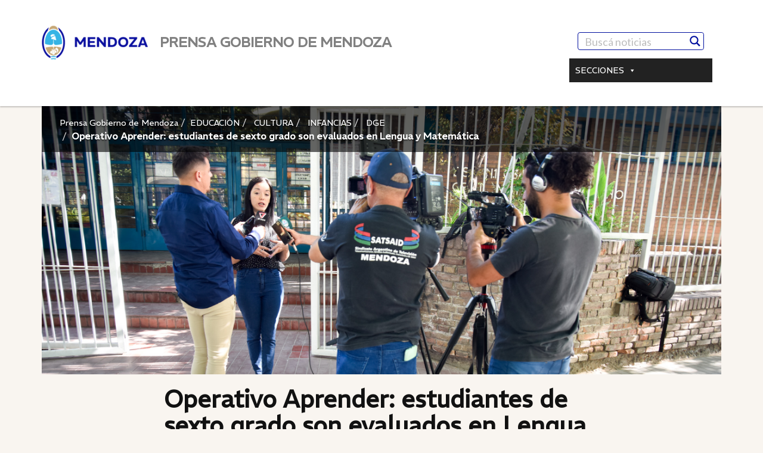

--- FILE ---
content_type: text/css
request_url: https://www.mendoza.gov.ar/wp-content/themes/gob-theme-nueva/css/fontcustom.css?ver=1.0
body_size: 1553
content:
/*
  Icon Font: fontcustom
*/

@font-face {
  font-family: "fontcustom";
  src: url("../fonts/fontcustom_830bbf5d497d4f87840411e5fa1b545b.eot");
  src: url("../fonts/fontcustom_830bbf5d497d4f87840411e5fa1b545b.eot?#iefix") format("embedded-opentype"),
       url("../fonts/fontcustom_830bbf5d497d4f87840411e5fa1b545b.woff2") format("woff2"),
       url("../fonts/fontcustom_830bbf5d497d4f87840411e5fa1b545b.woff") format("woff"),
       url("../fonts/fontcustom_830bbf5d497d4f87840411e5fa1b545b.ttf") format("truetype"),
       url("../fonts/fontcustom_830bbf5d497d4f87840411e5fa1b545b.svg#fontcustom") format("svg");
  font-weight: normal;
  font-style: normal;
}

@media screen and (-webkit-min-device-pixel-ratio:0) {
  @font-face {
    font-family: "fontcustom";
    src: url("./fonts/fontcustom_830bbf5d497d4f87840411e5fa1b545b.svg#fontcustom") format("svg");
  }
}

[data-icon]:before { content: attr(data-icon); }

[data-icon]:before,
.icon-Unicipio:before,
.icon-Unicipio-2:before {
  display: inline-block;
  font-family: "fontcustom";
  font-style: normal;
  font-weight: normal;
  font-variant: normal;
  line-height: 1;
  text-decoration: inherit;
  text-rendering: optimizeLegibility;
  text-transform: none;
  -moz-osx-font-smoothing: grayscale;
  -webkit-font-smoothing: antialiased;
  font-smoothing: antialiased;
  }
.icon-Unicipio,.icon-unicipio{
  display: inline-block;
    /*font: normal normal normal 14px/1 FontAwesome;*/
    /*font-size: inherit;*/
    text-rendering: auto;
    -webkit-font-smoothing: antialiased;
    -moz-osx-font-smoothing: grayscale;
}

.icon-Unicipio:before { content: "\f10c"; }
.icon-Unicipio-2:before { content: "\f10d"; }


--- FILE ---
content_type: text/css
request_url: https://www.mendoza.gov.ar/wp-content/themes/gob-theme-nueva/css/custom-icono.css?ver=1.0
body_size: 765
content:
@font-face {
  font-family: 'icomoon';
  src:  url('../fonts/icomoon.eot?3vwhgh');
  src:  url('../fonts/icomoon.eot?3vwhgh#iefix') format('embedded-opentype'),
    url('../fonts/icomoon.ttf?3vwhgh') format('truetype'),
    url('../fonts/icomoon.woff?3vwhgh') format('woff'),
    url('../fonts/icomoon.svg?3vwhgh#icomoon') format('svg');
  font-weight: normal;
  font-style: normal;
  font-display: block;
}

[class^="icono-arg-covid"], [class*=" icono-arg-covid"] {
  /* use !important to prevent issues with browser extensions that change fonts */
  font-family: 'icomoon' !important;
  speak: never;
  font-style: normal;
  font-weight: normal;
  font-variant: normal;
  text-transform: none;
  line-height: 1;

  /* Better Font Rendering =========== */
  -webkit-font-smoothing: antialiased;
  -moz-osx-font-smoothing: grayscale;
}

.icono-arg-covid:before {
  content: "\e900";
}
